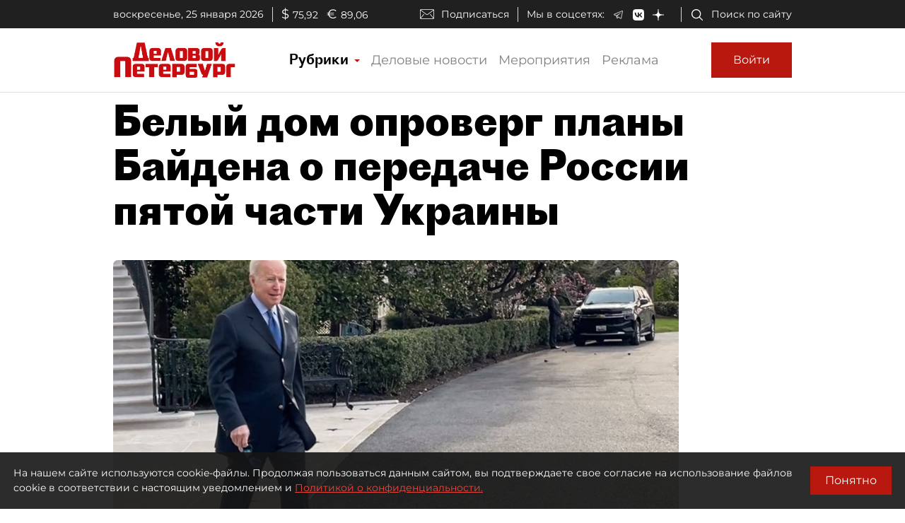

--- FILE ---
content_type: application/javascript
request_url: https://smi2.ru/counter/settings?payload=COmNAxjcwJSdvzM6JGFjODFmY2EzLTJkNjctNDkyNy1hM2M4LTFkMjJkMzAwODkzOQ&cb=_callbacks____0mktazvrr
body_size: 1517
content:
_callbacks____0mktazvrr("[base64]");